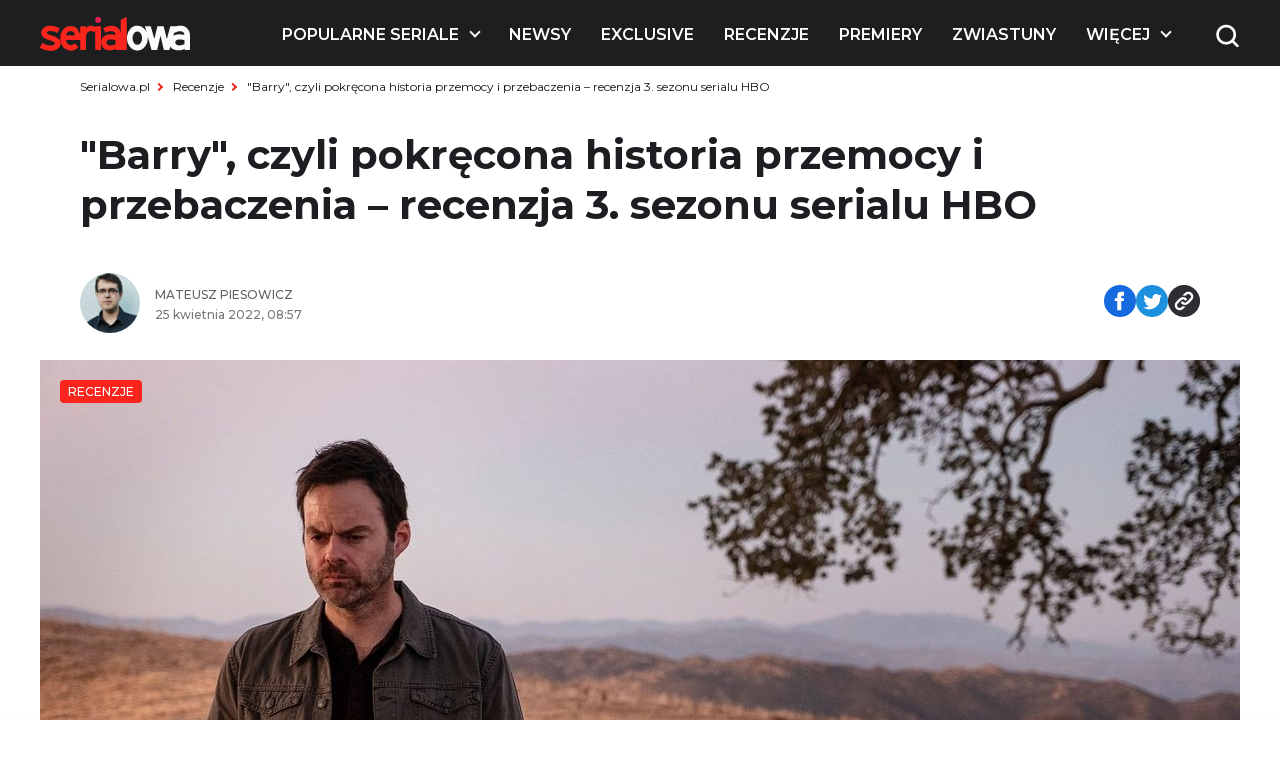

--- FILE ---
content_type: text/html; charset=utf-8
request_url: https://www.google.com/recaptcha/api2/aframe
body_size: 225
content:
<!DOCTYPE HTML><html><head><meta http-equiv="content-type" content="text/html; charset=UTF-8"></head><body><script nonce="TIhz5e7ei9JyPrPVzMGzkQ">/** Anti-fraud and anti-abuse applications only. See google.com/recaptcha */ try{var clients={'sodar':'https://pagead2.googlesyndication.com/pagead/sodar?'};window.addEventListener("message",function(a){try{if(a.source===window.parent){var b=JSON.parse(a.data);var c=clients[b['id']];if(c){var d=document.createElement('img');d.src=c+b['params']+'&rc='+(localStorage.getItem("rc::a")?sessionStorage.getItem("rc::b"):"");window.document.body.appendChild(d);sessionStorage.setItem("rc::e",parseInt(sessionStorage.getItem("rc::e")||0)+1);localStorage.setItem("rc::h",'1769001092447');}}}catch(b){}});window.parent.postMessage("_grecaptcha_ready", "*");}catch(b){}</script></body></html>

--- FILE ---
content_type: application/javascript; charset=utf-8
request_url: https://fundingchoicesmessages.google.com/f/AGSKWxWEwUgoG-WRn1qpEeSqNTiAmvcSKt9UsTB8VjRdHadBXatN8ceIt1liU0VhrdoxhrFbmPt-QpzEBO_o06LayJ6G0mAA1DNvKoRU-axXNcD4qrTHsR4fRZ4_doYYZnfDQeI5an2dSs9M6CVWMQ1c8n5oDbulObLcox4OKfQyVLzys7gUL13RzDnYPvmV/_/adtrack./ad290x60_-adserver-?advertisement=/sidebar_ad.
body_size: -1292
content:
window['0706b067-566e-4418-9958-b571e452b3a3'] = true;